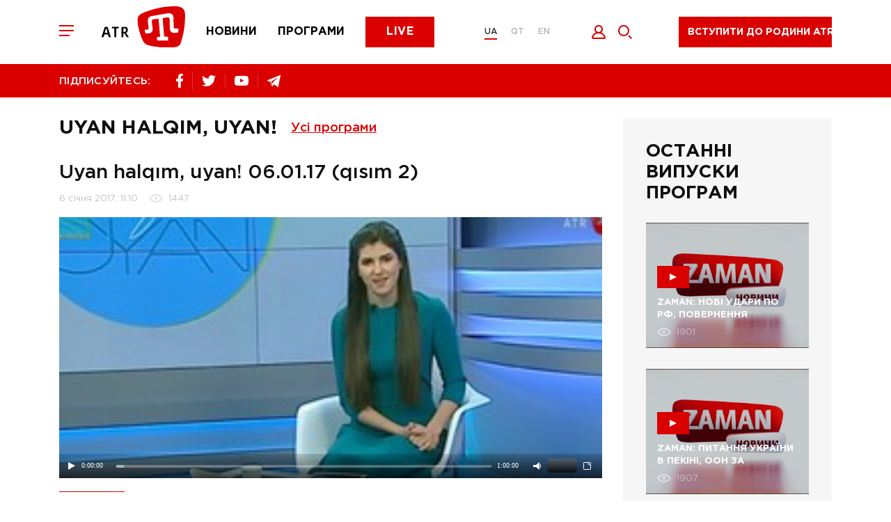

--- FILE ---
content_type: text/html; charset=utf-8
request_url: https://atr.ua/video/3081/uyan-halqm-uyan-060117-qsm-2
body_size: 10914
content:
<!doctype html><html lang=uk><head><meta charset=UTF-8><title>Uyan halqım, uyan! 06.01.17 (qısım 2) - Телеканал ATR</title><meta name="description" content="Перший кримськотатарський телеканал. Передплатіть оновлення новин. Підтримуйте ATR."><link rel="canonical" href="https://atr.ua/video/3081/uyan-halqm-uyan-060117-qsm-2"><meta property="og:url" content="https://atr.ua/video/3081/uyan-halqm-uyan-060117-qsm-2"><meta property="og:title" content="Uyan halqım, uyan! 06.01.17 (qısım 2) - Телеканал ATR"><meta property="og:site_name" content="ATR.UA"><meta property="og:description" content="Перший кримськотатарський телеканал. Передплатіть оновлення новин. Підтримуйте ATR."><meta property="og:image" content="https://atr.ua/uploads/thumb/5/video_view/25402-Screenshot_3.jpg"><meta name="twitter:url" content="https://atr.ua/video/3081/uyan-halqm-uyan-060117-qsm-2"><meta name="twitter:image" content="https://atr.ua/uploads/thumb/5/video_view/25402-Screenshot_3.jpg"><meta name="twitter:title" content="Uyan halqım, uyan! 06.01.17 (qısım 2) - Телеканал ATR"><meta name="twitter:description" content="Перший кримськотатарський телеканал. Передплатіть оновлення новин. Підтримуйте ATR."><meta name=viewport content="width=device-width,initial-scale=1,maximum-scale=1"><meta name=theme-color content="#db0000"><meta name=SKYPE_TOOLBAR content="SKYPE_TOOLBAR_PARSER_COMPATIBLE"><meta name=apple-mobile-web-app-status-bar-style content="#db0000"><meta name=msapplication-navbutton-color content="#db0000"><meta http-equiv=imagetoolbar content="no"><link rel="shortcut icon" href=/public/favicon.png type=image/x-icon><link href="/public/main.min.css?v=MO4gq7eZ" rel=stylesheet><script async src="https://www.googletagmanager.com/gtag/js?id=UA-125606555-1"></script><script>window.dataLayer=window.dataLayer||[];function gtag(){dataLayer.push(arguments)}gtag("js",new Date),gtag("config","UA-125606555-1")</script><script src=/public/js/jquery-3.5.1.min.js></script><script src=https://api.fondy.eu/static_common/v1/checkout/ipsp.js></script></head><body><div class=header-blocks><div class=header-mobile><div class=container><div class=row><div class="col-12 header-mobile__wrapper"><div class=header__toggle><span></span>
<span></span>
<span></span></div><a href="/news" class=header__menu-item><img src=/public/common/logo_news.svg alt=news>
</a><a href="/shows" class=header__menu-item><img src=/public/common/logo_shows.svg alt=shows>
</a><a href="/live" class=header__menu-item><img src=/public/common/logo_live.svg alt=live></a></div></div></div></div><header class=header><div class=container><div class=row><div class="col-12 header__wrapper"><div class=header__toggle><span></span>
<span></span>
<span></span></div><a href='/' class=header__logo><img src=/public/common/logo_atr.svg class="img-fluid header__image" alt></a><nav class=header__menu><a href="/news" class=header__menu-item>Новини</a>
<a href="/shows" class=header__menu-item>Програми</a>
<a href="/live" class=button__default>Live</a></nav><div class=header__language><a href=/ class='active'>UA</a>
<a href=/qt class=''>QT</a>
<a href=/en class=''>EN</a></div><div class=header__icon><button data-toggle=modal data-target=.modal_login title="Увійти" style=cursor:pointer>
<img src=/public/common/logo_login.svg alt=login style=width:21px;height:20px>
</button><a href=javascript: class=header__icon-search>
<img src=/public/common/search.svg alt=search style=width:20px;height:20px></a></div><div class=header__live><a href=javascript: data-toggle=modal data-target=.modal_new_subscription class=live-ico>Вступити до родини ATR</a><style>.header-scroll .header__live{width:220px!important}.header__live{width:260px!important}.live-ico{height:44px;margin:24px 40px 16px;white-space:nowrap}.header-scroll .live-ico{margin:0;font-size:14px!important}</style></div></div></div></div></header><section class=header-line><div class=container><div class=row><div class="col-12 header-line__wrapper"><div class="share header-line__box"><span>ПІДПИСУЙТЕСЬ:</span><div class=share__box><a href="https://www.facebook.com/atrchannel/" target=_blank><img src=/public/common/logo_facebook.svg alt=facebook>
</a><a href="https://twitter.com/ATR_Channel" target=_blank><img src=/public/common/logo_twitter.svg alt=twitter>
</a>
<a href="https://www.youtube.com/channel/UC_FR3B7aW2Ke2acWi54PWTA" target=_blank><img src=/public/common/logo_youtube.svg alt=youtube>
</a><a href="https://t.me/ATR_Crimea" target=_blank><img src=/public/common/logo_telegram.svg alt=telegram></a></div></div><div class=header-line__box><div class=time style=visibility:hidden>&nbsp;</div></div></div></div></div></section></div><div class=page-menu><div class=page-menu__wrapper><div class=page-menu__top><div class=page-menu__close><svg xmlns="http://www.w3.org/2000/svg" viewBox="0 0 20 20" width="20" height="20"><path fill-rule="evenodd" fill="rgb(255, 255, 255)" d="M11.446 10.001l8.563 8.566-1.448 1.448L9.998 11.45 1.435 20.015-.013 18.567 8.55 10.001-.013 1.436 1.435-.013 9.998 8.553 18.561-.013l1.448 1.449-8.563 8.565z"/></svg></div><div class=header__language><a href=/ class='active'>UA</a>
<a href=/qt class=''>QT</a>
<a href=/en class=''>EN</a></div></div><div class=page-menu__content><div class=footer__nav-item><a href="/live">ATR Live</a></div><div class=footer__nav-item><a href="/news">Новини</a></div><div class=footer__nav-item><a href="/schedule">Телепрограма</a></div><div class=footer__nav-item><a href="/shows">Програми</a></div><div class=footer__nav-item><a href="/faces">Обличчя телеканалу</a></div><div class=footer__nav-item><a href=http://shop.atr.ua/>Магазин товарів</a></div></div><div class=page-menu__footer><div class="share header-line__box"><span>ПІДПИСУЙТЕСЬ:</span><div class=share__box><a href="https://www.facebook.com/atrchannel/" target=_blank><img src=/public/common/logo_facebook.svg alt=facebook>
</a><a href="https://twitter.com/ATR_Channel" target=_blank><img src=/public/common/logo_twitter.svg alt=twitter>
</a>
<a href="https://www.youtube.com/channel/UC_FR3B7aW2Ke2acWi54PWTA" target=_blank><img src=/public/common/logo_youtube.svg alt=youtube>
</a><a href="https://t.me/ATR_Crimea" target=_blank><img src=/public/common/logo_telegram.svg alt=telegram></a></div></div></div></div></div><div class=page-search><div class=page-search__close><img src=/public/common/search_close.svg alt="закрити" style=width:20px;height:20px></div><form id=w0 class=page-search__form action="/search"><div class=error-summary style=display:none><p>Виправте наступні помилки:</p><ul></ul></div><input id=searchform-query class=page-search__input name=query minlength=4 placeholder="Пошук..." aria-required=true>
<button class=page-search__submit><svg xmlns="http://www.w3.org/2000/svg" viewBox="0 0 20 20" width="20" height="20"><path fill-rule="evenodd" fill="rgb(219, 0, 0)" d="M8.006.011C3.589.011.009 3.592.009 8.009c0 4.418 3.58 7.999 7.997 7.999 4.416.0 7.996-3.581 7.996-7.999.0-4.417-3.58-7.998-7.996-7.998zm0 13.997c-3.307.0-5.998-2.691-5.998-5.999.0-3.308 2.691-5.999 5.998-5.999 3.306.0 5.997 2.691 5.997 5.999s-2.691 5.999-5.997 5.999zM20 18.593l-1.413 1.414-4.241-4.242 1.413-1.414L20 18.593z"/></svg></button></form></div><main class=content>
<section class=page-release><div class=container><div class=row><div class=col-12><div class="page-wrapper page-wrapper__reverse"><div class="page-content page-release__wrapper"><h2 class="page-title page-title__flex">
                Uyan halqım, uyan!
                <div class=all-program><div class=all-program__title>Усі програми</div><div class=all-program__box><div class=container><div class=row><div class=col-12><div class=all-program__wrapper><div class=all-program__item><a href="/shows/1/zaman">ZAMAN</a></div><div class=all-program__item><a href="/shows/29/bugun">BUGÜN</a></div><div class=all-program__item><a href="/shows/35/prime">PRIME</a></div><div class=all-program__item><a href="/shows/14/altn-devir">Altın devir</a></div><div class=all-program__item><a href="/shows/39/muftinin-saati">Müftınıñ saatı</a></div><div class=all-program__item><a href="/shows/47/bizim-aile">Bızım Aile</a></div><div class=all-program__item><a href="/shows/46/persona-s-gulnaroj-pogotovoj">PERSONA с Гульнарой Поготовой</a></div><div class=all-program__item><a href="/shows/49/gonul-gonulden">GÖÑÜL GÖÑÜLDEN</a></div><div class=all-program__item><a href="/shows/50/taqdir-yollari">TAQDİR YOLLARI</a></div><div class=all-program__item><a href="/shows/51/bonweekend">BONWEEKEND</a></div><div class=all-program__item><a href="/shows/52/urmetli-insan">ÜRMETLİ İNSAN</a></div><div class=all-program__item><a href="/shows/53/tilde-birlik">TİLDE BİRLİK</a></div><div class=all-program__item><a href="/shows/56/fakemetr">FAKEметр</a></div><div class=all-program__item><a href="/shows/48/biznes-vlada">БІЗНЕС &amp; ВЛАДА</a></div><div class=all-program__item><a href="/shows/45/ecdatlar-sesi">ECDATLAR SESİ</a></div><div class=all-program__item><a href="/shows/37/saba">SABA</a></div><div class=all-program__item><a href="/shows/34/aqsam">AQSAM</a></div><div class=all-program__item><a href="/shows/40/kopur-most">КOPUR | МОСТ</a></div><div class=all-program__item><a href="/shows/25/canli-studio">Canli studio</a></div><div class=all-program__item><a href="/shows/44/5-oclock">5 O’CLOCK</a></div><div class=all-program__item><a href="/shows/24/majbutne-krimu">Майбутнє Криму</a></div><div class=all-program__item><a href="/shows/23/ramazan-bereket">Ramazan bereketı</a></div><div class=all-program__item><a href="/shows/28/marafony-atr">Марафоны ATR</a></div><div class=all-program__item><a href="/shows/43/sanat">SANAT</a></div><div class=all-program__item><a href="/shows/42/press-konferencia">Пресс-конференция</a></div><div class=all-program__item><a href="/shows/2/krymskij-vopros">Крымский вопрос</a></div><div class=all-program__item><a href="/shows/3/namkrysnus">#Намкрышньюс</a></div><div class=all-program__item><a href="/shows/4/acci-biber">Acci biber</a></div><div class=all-program__item><a href="/shows/6/gonul-eseri">Gönül eseri</a></div><div class=all-program__item><a href="/shows/7/yrla-sazm">Yırla, sazım</a></div><div class=all-program__item><a href="/shows/8/dastarhan">Dastarhan</a></div><div class=all-program__item><a href="/shows/9/blokada-kryma">Блокада Крыма</a></div><div class=all-program__item><a href="/shows/10/ana-tilim">Ana tilim</a></div><div class=all-program__item><a href="/shows/11/elif-dedim-be-dedim">Elif dedim be dedim</a></div><div class=all-program__item><a href="/shows/12/koncerty">Концерты</a></div><div class=all-program__item><a href="/shows/13/progulki-po-krymu-s-oleksoj-gajvoronskim">Прогулки по Крыму с Олексой Гайворонским</a></div><div class=all-program__item><a href="/shows/15/krymskij-reporter">Крымский репортер</a></div><div class=all-program__item><a href="/shows/16/saba-erte-atr-de">Saba erte ATR-de</a></div><div class=all-program__item><a href="/shows/17/dokumentalnye-filmy">Документальные фильмы </a></div><div class=all-program__item><a href="/shows/18/istoria-krymskih-tatar">История крымских татар</a></div><div class=all-program__item><a href="/shows/19/marafon-ana-tili-vatan-tili">Марафон «Ana tili ‒ Vatan tili»</a></div><div class=all-program__item><a href="/shows/20/den-krymskotatarskogo-soprotivlenia-okkupacii">День крымскотатарского сопротивления оккупации</a></div><div class=all-program__item><a href="/shows/21/sherfe-fashion">Sherfe Fashion</a></div><div class=all-program__item><a href="/shows/22/uyan-halqm-uyan">Uyan halqım, uyan!</a></div><div class=all-program__item><a href="/shows/26/feraset">Feraset</a></div><div class=all-program__item><a href="/shows/27/istiqamet">Istiqamet</a></div><div class=all-program__item><a href="/shows/31/ayret">Ayret</a></div><div class=all-program__item><a href="/shows/32/krymskij-look">Крымский look</a></div><div class=all-program__item><a href="/shows/33/ramazan">Ramazan</a></div><div class=all-program__item><a href="/shows/38/geroi-kavkazu">Герої Кавказу</a></div><div class=all-program__item><a href="/shows/41/meydan-zustric">MEYDAN. ЗУСТРІЧ</a></div></div></div></div></div></div></div>
            </h2><div class=page-release__header><h2 class="page-title page-release__title">
                    Uyan halqım, uyan! 06.01.17 (qısım 2)
                </h2><div class=news-info><span class=news-info__date>
                        6 січня 2017, 11:10
                    </span><span class=news-info__views>
                        1447
                    </span></div></div><div class=page-release__video>
                

                    <div id="video-3081" class=player-wrap></div><script src=/public/uppod/uppod.js></script><script src=/public/uppod/uppod_api.js></script><script>
                        var uppodConfig = {};
                        uppodConfig["video-3081"] = {
                            htmlStyle: "#[base64]",
                            flashStyle: "41AEEZyk4=j1l1fMr6pW0DRWs0qzC5Ttzj1nzB0kRbk1bbBadktj1fRd3wnYWQkTG30cLWNkHbk1f0jYSo0jaf1kTOkZ2MJzSC5k=j1l61CQhRdwYDGmwiLWawJV31XeGJYJtj1t9RIwDzC5Hk82Qktj91vL2NXzEC5RzSakZtj1vz31QX=[base64]j1l1CQehRdwDRW80qzC5RzESe1zkOkS8Wwj631zgVj1ihWysXzBGDYR31X1SakAtj1L9sM4XF2GTLWiwJV31X1ASaktj1tkGmwDzfUrK",
                            swf: "/public/uppod/uppod.swf"
                        };

                        jQuery(function ($) {
                            uppodPlayer({
                                "uid":"video-3081",
                                "file":"https://atr.ua/uploads/5/25403-06_00_UTRO_06-01-17_060441.mov 3_240p.mp4 or https://atr.ua/uploads/5/25404-06_00_UTRO_06-01-17_060441.mov 3_720p.mp4",
                                "poster":"https://atr.ua/uploads/thumb/5/video_view/25402-Screenshot_3.jpg"
                            });
                        });
                    </script>

                
            </div>

            

            <div class=share-social><div class=share-social__title>Поділитися</div>
                

<div class=share-social__wrapper>
<a href="https://www.facebook.com/sharer.php?u=https://atr.ua/video/3081/uyan-halqm-uyan-060117-qsm-2" title=Facebook target=_blank><div name=counter_fb class=social-share-i-link-counter></div><img src=/public/common/fb-share.jpg class="d-none d-sm-block" alt>
<img src=/public/common/fb-share-xs.jpg class="d-block d-sm-none" alt>
</a><a href="https://twitter.com/share?via=ATR__Official&url=https://atr.ua/video/3081/uyan-halqm-uyan-060117-qsm-2&text=Uyan halqım, uyan! 06.01.17 (qısım 2) - Телеканал ATR" title=Twitter target=_blank><div name=counter_tw class=social-share-i-link-counter></div><img src=/public/common/tweet-share.jpg class="d-none d-sm-block" alt>
<img src=/public/common/tweet-share-xs.jpg class="d-block d-sm-none" alt>
</a></div>
            </div></div>

        <div class=left-bar><div class=bar-program><h2>Останні випуски програм</h2><a href="/video/24429/zaman-novi-udari-po-rf-povernenna-ukrainskih-ditej-ta-nova-strategia-s" class="main-news__item bar-program__item"><div class=picture style="background-image: url('https://atr.ua/uploads_images/cache/Video/Video24429/2d2abe3828-1_843x520.png'); background-size:cover;"><div class=main-news__ico><span></span></div><h3><span class=border-link>ZAMAN: НОВІ УДАРИ ПО РФ, ПОВЕРНЕННЯ УКРАЇНСЬКИХ ДІТЕЙ ТА НОВА СТРАТЕГІЯ США</span></h3><div class=main-news__info><span class="views views-left">1901</span></div></div></a><a href="/video/24428/zaman-pitanna-ukraini-v-pekini-oon-za-ukrainskih-ditej-ta-znovu-repres" class="main-news__item bar-program__item"><div class=picture style="background-image: url('https://atr.ua/uploads_images/cache/Video/Video24428/53d4f689d5-1_843x520.png'); background-size:cover;"><div class=main-news__ico><span></span></div><h3><span class=border-link>ZAMAN: ПИТАННЯ УКРАЇНИ В ПЕКІНІ, ООН ЗА УКРАЇНСЬКИХ ДІТЕЙ ТА ЗНОВУ РЕПРЕСІЇ В КРИМУ</span></h3><div class=main-news__info><span class="views views-left">1907</span></div></div></a><a href="/video/24427/zaman-zustric-putina-ta-predstavnikiv-ssa-udari-po-naftoprovodu-druzba" class="main-news__item bar-program__item"><div class=picture style="background-image: url('https://atr.ua/uploads_images/cache/Video/Video24427/3f2a28b337-1_843x520.png'); background-size:cover;"><div class=main-news__ico><span></span></div><h3><span class=border-link>ZAMAN: ЗУСТРІЧ ПУТІНА ТА ПРЕДСТАВНИКІВ США, УДАРИ ПО НАФТОПРОВОДУ “ДРУЖБА”</span></h3><div class=main-news__info><span class="views views-left">1927</span></div></div></a><a href="/video/24426/zaman-pidsumki-vizitu-prezidenta-do-francii-ta-kongres-korinnih-narodi" class="main-news__item bar-program__item"><div class=picture style="background-image: url('https://atr.ua/uploads_images/cache/Video/Video24426/b9662891ca-1_843x520.png'); background-size:cover;"><div class=main-news__ico><span></span></div><h3><span class=border-link>ZAMAN: ПІДСУМКИ ВІЗИТУ ПРЕЗИДЕНТА ДО ФРАНЦІЇ ТА КОНГРЕС КОРІННИХ НАРОДІВ УКРАЇНИ</span></h3><div class=main-news__info><span class="views views-left">2018</span></div></div></a></div></div>

    </div></div></div></div></section>
<section class=home-news><div class=container><div class=row><div class=col-12><div class=r22990></div></div></div></div></section><script>(function(){var e,t=function(){var e=document.getElementsByClassName("r22990"),t=e.length;return t?e[t-1]:null}(),s=function(){var e,t,n="",s="abcdefghiklmnopqrstuvwxyz",o=Math.floor(Math.random()*2+4);for(e=0;e<o;e++)t=Math.floor(Math.random()*s.length),n+=s.substring(t,t+1);return n}(),n=document.createElement("div");n.id=s,n.innerHTML="завантаження...",t.appendChild(n),e=document.createElement("script"),e.className="s22990",e.src="https://goods.redtram.com/j/22990/",e.charset="utf-8",e.dataset.idn=s,t.parentNode.insertBefore(e,t)})()</script>
    </main><footer class=footer><div class=container><div class=row><div class="col-12 footer__top"><div class=footer__logo><img src=/public/common/logo-white.svg class="img-fluid footer__image" alt><p>&copy; ATR. Всі права захищені. У разі цитування посилання на джерело обов'язкове</p></div><nav class="header__menu header__menu-footer"><a href="/news">Новини</a>
<a href="/shows">Програми</a>
<a href="/live">Live</a></nav><div class="share__box share__box-footer"><a href="https://www.facebook.com/atrchannel/" target=_blank><img src=/public/common/logo_facebook.svg alt=facebook>
</a><a href="https://twitter.com/ATR_Channel" target=_blank><img src=/public/common/logo_twitter.svg alt=twitter>
</a>
<a href="https://www.youtube.com/channel/UC_FR3B7aW2Ke2acWi54PWTA" target=_blank><img src=/public/common/logo_youtube.svg alt=youtube>
</a><a href="https://t.me/ATR_Crimea" target=_blank><img src=/public/common/logo_telegram.svg alt=telegram></a></div></div><div class="col-12 footer__bot"><div class=footer__nav><div class=footer__nav-item><a href="/news">Новини</a></div><div class=footer__nav-item><a href="/shows">Програми</a></div><div class=footer__nav-item><a href="/live">ATR Live</a></div><div class=footer__nav-item><a href="/schedule">Телепрограма</a></div><div class=footer__nav-item><a href="/faces">Обличчя телеканалу</a></div><div class=footer__nav-item><a href="/page/8/oferta">Оферта</a></div><div class=footer__nav-item><a href="/page/7/privacy-policy">Політика конфід.</a></div><div class=footer__nav-item><a href="/page/9/about-us">Про нас</a></div><div class=footer__nav-item><a href="/cdn-cgi/l/email-protection#fd94939b92bd9c898fd3889c"><span class="__cf_email__" data-cfemail="20494e464f604154520e5541">[email&#160;protected]</span></a></div></div><div class=footer__bl><div class=footer__link><a target=_blank href=https://www.mzv.cz/jnp/en/index.mobi class=footer__link-partner title="Проєкт реалізується за фінансової підтримки Міністерства закордонних справ Чеської Республіки в рамках Transition Promotion Program. Погляди, викладені у цьому матеріалі, належать авторам і не відображають офіційну позицію МЗС Чеської Республіки."><img src=/public/common/transition_lg_mfa.png style=height:48px class=img-fluid alt>
</a>
<a target=_blank href=http://lale.ws class=footer__link-partner><img src=/public/common/lale.png class=img-fluid alt>
</a><a target=_blank href=http://meydan.fm/ class=footer__link-partner><img src=/public/common/meydan.png class=img-fluid alt></a></div></div><div class=footer__save><p>Підтримай улюблений телеканал!</p></div></div><div class="col-12 footer__copy">This project was supported by the Media Development Fund of the U.S. Embassy in Ukraine</div></div></div></footer><div class="modal modal_new_subscription fade" tabindex=-1 role=dialog><div class="modal-dialog subscription-modal" role=document><div class="modal-content subscription-content" style=padding-bottom:20px;margin-bottom:30px><button class=modal_close type=button data-dismiss=modal aria-hidden=true><svg xmlns="http://www.w3.org/2000/svg" viewBox="0 0 20 20" width="20" height="20"><path fill-rule="evenodd" fill="rgb(255, 255, 255)" d="M11.446 10.001l8.563 8.565-1.447 1.449L9.998 11.45 1.435 20.015-.013 18.566 8.55 10.001-.013 1.436 1.435-.013 9.998 8.553 18.562-.013l1.447 1.449-8.563 8.565z"/></svg></button><p>Ми пишаємося тим, що є частиною кримськотатарського народу. Народу, який не зломився під «російським чоботом» і залишився вірним Україні.<br>Ми ведемо інформаційну війну з агресором (путінською Росією), не забуваючи про нашу кримськотатарську культуру та традиції. Відновлюючи, відроджуючи, популяризуючи нашу рідну мову.</p><p>Знімаємо історичні, музичні, навчальні програми.</p><p>Ми - родина ATR.<br>Тисячі людей допомагають нам продовжувати боротьбу.<br>Станьте і ви частиною боротьби з агресором.<br>Доєднайтесь до родини ATR.</p><style>#choice .button{padding:10px 0;border-radius:4px;border-width:1px;font-size:12px}.modal-content .choice{width:95px!important;padding:10px 0;border-radius:4px;border-width:1px;font-size:12px}</style><h3>Я хочу підтримати вас</h3><div class=subscription-choice id=choice style=flex-wrap:wrap;margin:0><a href=https://www.patreon.com/ATR_UA style=margin-bottom:20px target=_blank><button class="button active" style=width:250px>Доєднатися до родини ATR на Patreon</button></a></div></div></div></div><div class="modal modal_login fade" tabindex=-1 role=dialog><div class=modal-dialog role=document><div class=modal-content><button class=modal_close type=button data-dismiss=modal aria-hidden=true><svg xmlns="http://www.w3.org/2000/svg" viewBox="0 0 20 20" width="20" height="20"><path fill-rule="evenodd" fill="rgb(255, 255, 255)" d="M11.446 10.001l8.563 8.565-1.447 1.449L9.998 11.45 1.435 20.015-.013 18.566 8.55 10.001-.013 1.436 1.435-.013 9.998 8.553 18.562-.013l1.447 1.449-8.563 8.565z"/></svg></button><h2 class=js_title>Вхід</h2><form id=w1 class=login-form action="/login" method=post><div class="input-group input-group__indent"><input id=loginform-email name=email aria-required=true aria-invalid=true>
<label for=loginform-email>Ел. пошта</label></div><div class=input-group><input type=password id=loginform-password name=password aria-required=true>
<label for=loginform-password>Пароль</label></div><button class="button button__default button__modal">
<span>Увійти</span></button><div class="modal-footer modal-footer-soc"><span>або за допомогою облікового запису в соц. мережах</span><div id=w2 class=modal-soc><a href="/oauth/facebook" title=Facebook><img class=img-fluid src=/public/common/002-facebook.svg width=50px alt>
</a>&nbsp;&nbsp;&nbsp;

<a href="/oauth/google" title=Google><img class=img-fluid src=/public/common/001-google.svg width=50px alt></a></div></div></form><div class=inside-block><button data-toggle=modal data-target=.modal_restore class=inside-block__link>Забули пароль?</button>
<button data-toggle=modal data-target=.modal_registration class=inside-block__link>Реєстрація</button></div></div></div></div><div class="modal modal_registration fade" tabindex=-1 role=dialog><div class=modal-dialog role=document><div class=modal-content><button class=modal_close type=button data-dismiss=modal aria-hidden=true><svg xmlns="http://www.w3.org/2000/svg" viewBox="0 0 20 20" width="20" height="20"><path fill-rule="evenodd" fill="rgb(255, 255, 255)" d="M11.446 10.001l8.563 8.565-1.447 1.449L9.998 11.45 1.435 20.015-.013 18.566 8.55 10.001-.013 1.436 1.435-.013 9.998 8.553 18.562-.013l1.447 1.449-8.563 8.565z"/></svg></button><h2 class=js_title>Зареєструватись</h2><form id=w3 class=register-form action="/register" method=post><input type=hidden name=_csrf-frontend value="hPRHmgb2H5rsRe9_DH8wi6gy4Yvs0Qj6jwgjfTyQ7GbBozD2N6MpzNg3iUt1Nl647FiI8rjlbK3WeEwvVfePHA=="><div class=error-summary style=display:none><p>Виправте такі помилки:</p><ul></ul></div><div class="input-group input-group__indent"><input id=modal-username name=username aria-required=true>
<label for=modal-username>Ім'я</label></div><div class="input-group input-group__indent"><input id=modal-user-last_name name=last_name>
<label for=modal-user-last_name>Прізвище</label></div><div class="input-group input-group__indent"><input id=email-user-reg name=email aria-required=true>
<label for=email-user-reg>Email</label></div><div class="input-group input-group__indent"><input type=password id=modal-user-password_hash name=password aria-required=true>
<label for=modal-user-password_hash>Пароль</label></div><button class="button button__default button__modal">Зареєструватись</button></form><div class="modal-footer modal-footer-soc"><span>або за допомогою облікового запису в соц. мережах</span><div id=w4 class=modal-soc><a href="/oauth/facebook" title=Facebook><img class=img-fluid src=/public/common/002-facebook.svg width=50px alt>
</a>&nbsp;&nbsp;&nbsp;
<a href="/oauth/google" title=Google><img class=img-fluid src=/public/common/001-google.svg width=50px alt></a></div></div><div class=inside-block><button data-toggle=modal data-target=.modal_login class=inside-block__link class=inside-block__link>Вхід</button></div></div></div></div><div class="modal modal_restore fade" tabindex=-1 role=dialog><div class=modal-dialog role=document><div class=modal-content><button class=modal_close type=button data-dismiss=modal aria-hidden=true><svg xmlns="http://www.w3.org/2000/svg" viewBox="0 0 20 20" width="20" height="20"><path fill-rule="evenodd" fill="rgb(255, 255, 255)" d="M11.446 10.001l8.563 8.565-1.447 1.449L9.998 11.45 1.435 20.015-.013 18.566 8.55 10.001-.013 1.436 1.435-.013 9.998 8.553 18.562-.013l1.447 1.449-8.563 8.565z"/></svg></button><h2 class=js_title>ВІДНОВИТИ ПАРОЛЬ</h2><div class=modal-desc>На вашу електронну пошту буде надіслано листа з інструкцією з відновлення пароля</div><form id=w5 class=forgot-form action="/forgot" method=post><input type=hidden name=_csrf-frontend value="hPRHmgb2H5rsRe9_DH8wi6gy4Yvs0Qj6jwgjfTyQ7GbBozD2N6MpzNg3iUt1Nl647FiI8rjlbK3WeEwvVfePHA=="><div class=error-summary style=display:none><p>Виправте такі помилки:</p><ul></ul></div><div class=input-group><input id=modal-user-email name=email aria-required=true>
<label for=modal-user-email>Електронна пошта</label></div><button class="button button__default button__modal">ВІДНОВЛЕННЯ ПАРОЛЮ</button></form></div></div></div><div class="modal modal_restore-mail fade" tabindex=-1 role=dialog><div class=modal-dialog role=document><div class=modal-content><button class=modal_close type=button data-dismiss=modal aria-hidden=true><svg xmlns="http://www.w3.org/2000/svg" viewBox="0 0 20 20" width="20" height="20"><path fill-rule="evenodd" fill="rgb(255, 255, 255)" d="M11.446 10.001l8.563 8.565-1.447 1.449L9.998 11.45 1.435 20.015-.013 18.566 8.55 10.001-.013 1.436 1.435-.013 9.998 8.553 18.562-.013l1.447 1.449-8.563 8.565z"/></svg></button><svg xmlns="http://www.w3.org/2000/svg" viewBox="0 0 150 97" width="150" height="97"><path fill-rule="evenodd" fill="rgb(222, 23, 23)" d="M145.622 59.703H145.621L62.143 90.804C61.384 91.087 60.597 91.227 59.811 91.227 58.856 91.227 57.904 91.019 57.01 90.606 55.381 89.851 54.142 88.503 53.52 86.81L36.4 40.208C35.778 38.515 35.848 36.679 36.597 35.039 37.346 33.399 38.685 32.151 40.366 31.524L123.844.423C125.525-.204 127.348-.133 128.977.621S131.845 2.723 132.467 4.417l17.12 46.602C150.871 54.514 149.092 58.409 145.622 59.703zM137.23 55.622 102.843 44.759 97.53 52.414C96.892 53.33 95.859 53.857 94.778 53.857 94.503 53.857 94.221 53.82 93.943 53.749L84.965 51.423 65.876 82.207 137.23 55.622zM58.604 81.172 78.146 49.657 43.755 40.749 58.604 81.172zM49.61 35.286 93.362 46.618 119.255 9.339 49.61 35.286zM127.232 9.644 106.88 38.951l35.207 11.122L127.232 9.644zM39.09 87.736C39.733 89.486 38.845 91.431 37.107 92.078L24.461 96.789C24.077 96.932 23.684 97 23.297 97 21.933 97 20.651 96.156 20.15 94.792 19.507 93.042 20.394 91.098 22.133 90.45l12.645-4.711C36.516 85.092 38.447 85.985 39.09 87.736zM19.991 60.704l-7.806 2.908C11.801 63.755 11.408 63.823 11.021 63.823 9.657 63.823 8.375 62.98 7.874 61.616 7.231 59.865 8.118 57.922 9.857 57.273l7.806-2.908C19.4 53.718 21.331 54.611 21.974 56.362 22.617 58.113 21.73 60.057 19.991 60.704zM12.297 81.962C12.941 83.713 12.053 85.656 10.314 86.304l-5.8 2.161C4.13 88.608 3.737 88.676 3.35 88.676 1.986 88.676.704 87.832.203 86.468c-.643-1.75.244-3.694 1.982-4.342l5.801-2.161C9.723 79.318 11.654 80.212 12.297 81.962z"/></svg><h2 class=js_title>ВІДНОВИТИ ПАРОЛЬ</h2><div class=modal-desc>Вам на пошту надіслано листа з інструкцією для відновлення пароля.</div></div></div></div><div class="modal modal_request_subscription fade" tabindex=-1 role=dialog><div class=modal-dialog role=document><div class=modal-content><button class=modal_close type=button data-dismiss=modal aria-hidden=true><svg xmlns="http://www.w3.org/2000/svg" viewBox="0 0 20 20" width="20" height="20"><path fill-rule="evenodd" fill="rgb(255, 255, 255)" d="M11.446 10.001l8.563 8.565-1.447 1.449L9.998 11.45 1.435 20.015-.013 18.566 8.55 10.001-.013 1.436 1.435-.013 9.998 8.553 18.562-.013l1.447 1.449-8.563 8.565z"/></svg></button><h2 class=js_title>Попросити підписку</h2><div class=error-summary style=display:none><p>Виправте такі помилки:</p><ul></ul></div><div class=modal-desc>Якщо ви хочете передплатити подарунок Вся інформація, яку ви заповните буде відправлена</div></div></div></div><div class="modal modal_present_subscription fade" tabindex=-1 role=dialog><div class=modal-dialog role=document><div class=modal-content><button class=modal_close type=button data-dismiss=modal aria-hidden=true>
<svg xmlns="http://www.w3.org/2000/svg" viewBox="0 0 20 20" width="20" height="20"><path fill-rule="evenodd" fill="rgb(255, 255, 255)" d="M11.446 10.001l8.563 8.565-1.447 1.449L9.998 11.45 1.435 20.015-.013 18.566 8.55 10.001-.013 1.436 1.435-.013 9.998 8.553 18.562-.013l1.447 1.449-8.563 8.565z"/></svg>
</button>
<img src=/public/common/logo.svg class="img-fluid modal-logo" alt><h2 class=js_title>Подарувати підписку</h2><form id=w7 class=helpsub-subscriptions-form action="/helpsub" method=post><input type=hidden name=_csrf-frontend value="hPRHmgb2H5rsRe9_DH8wi6gy4Yvs0Qj6jwgjfTyQ7GbBozD2N6MpzNg3iUt1Nl647FiI8rjlbK3WeEwvVfePHA=="><div class=error-summary style=display:none><p>Виправте такі помилки:</p><ul></ul></div><input type=hidden name=people>
<input type=hidden name=type value=2><div class="input-group input-group__modal"><label class=label-title>Назвіть себе</label><div class=radio-group__wrapper><div class="radio-group radio-group-invert"><input type=radio id=modal-1 name=class_kol checked>
<label for=modal-1>Анонімно</label></div><div class="radio-group radio-group-invert"><input type=radio id=modal-2 name=class_kol>
<label for=modal-2>Залишіть своє ім'я</label></div></div></div><div class="input-group input-group-name subhelp-maecenas_name-hidden" style=display:none><input id=subhelp-maecenas_name name=SubHelp[maecenas_name]>
<label for=subhelp-maecenas_name>Ім'я</label></div><div class="input-group input-group__modal"><label class=label-title>Яку підписку хочете подарувати</label><div class="radio-group__wrapper radio-group__wrapper-columd"><div class="radio-group radio-group-invert"><input type=radio id=radio3_3 name=plan value=2 data-price=150.00 checked>
<label for=radio3_3>Підписка на місяць — 150.00 грн</label></div><div class="radio-group radio-group-invert"><input type=radio id=radio3_4 name=plan value=4 data-price=1200.00>
<label for=radio3_4>Підписка на рік — 1200.00 грн</label></div></div></div><div class=modal-footer><button class="button button__default button__modal">Подарувати підписку</button></div></form></div></div></div><div class="modal modal_error fade" tabindex=-1 role=dialog><div class=modal-dialog role=document><div class=modal-content><button class=modal_close type=button data-dismiss=modal aria-hidden=true><svg xmlns="http://www.w3.org/2000/svg" viewBox="0 0 20 20" width="20" height="20"><path fill-rule="evenodd" fill="rgb(255, 255, 255)" d="M11.446 10.001l8.563 8.565-1.447 1.449L9.998 11.45 1.435 20.015-.013 18.566 8.55 10.001-.013 1.436 1.435-.013 9.998 8.553 18.562-.013l1.447 1.449-8.563 8.565z"/></svg></button><h2 class=js_title>Ви вже залишали заявку</h2></div></div></div><script data-cfasync="false" src="/cdn-cgi/scripts/5c5dd728/cloudflare-static/email-decode.min.js"></script><script>var $userID="0",$userEmail="";</script><script src=https://platform.twitter.com/widgets.js async></script><script src="/public/js/yii.js?v=MO4gq7eZ"></script><script> var lang = "" </script><script src="/public/js/main.min.js?v=MO4gq7eZ"></script><script src="/public/js/button.js?v=MO4gq7eZ"></script><script src="/public/js/yii.activeForm.js?v=MO4gq7eZ"></script><script src="/public/js/yii.validation.js?v=MO4gq7eZ"></script><script>$("input[name=class_kol]").change(function(){$("#modal-1").prop("checked")?($(".subhelp-maecenas_name-hidden").hide(),$(".subhelp-maecenas_name-hidden").find("input").val("")):$(".subhelp-maecenas_name-hidden").show()})</script><script>jQuery(function(){jQuery("#w0").yiiActiveForm([{id:"searchform-query",name:"query",container:".field-searchform-query",input:"#searchform-query",enableAjaxValidation:!0}],{validationUrl:"/search/validate"}),jQuery("#w1").yiiActiveForm([{id:"loginform-email",name:"email",container:".field-loginform-email",input:"#loginform-email",validate:function(e,t,n){yii.validation.required(t,n,{message:"Необхідно заповнити «Email»."}),yii.validation.email(t,n,{pattern:/^[a-zA-Z0-9!#$%&'*+/=?^_`{|}~-]+(?:\.[a-zA-Z0-9!#$%&'*+/=?^_`{|}~-]+)*@(?:[a-zA-Z0-9](?:[a-zA-Z0-9-]*[a-zA-Z0-9])?\.)+[a-zA-Z0-9](?:[a-zA-Z0-9-]*[a-zA-Z0-9])?$/,fullPattern:/^[^@]*<[a-zA-Z0-9!#$%&'*+/=?^_`{|}~-]+(?:\.[a-zA-Z0-9!#$%&'*+/=?^_`{|}~-]+)*@(?:[a-zA-Z0-9](?:[a-zA-Z0-9-]*[a-zA-Z0-9])?\.)+[a-zA-Z0-9](?:[a-zA-Z0-9-]*[a-zA-Z0-9])?>$/,allowName:!1,message:"Значення «Email» не є правильною email адресою.",enableIDN:!1,skipOnEmpty:1})}},{id:"loginform-password",name:"password",container:".field-loginform-password",input:"#loginform-password",validate:function(e,t,n){yii.validation.required(t,n,{message:"Необхідно заповнити «Пароль»."})}}],[]),jQuery("#w3").yiiActiveForm([{id:"user-username",name:"username",container:".field-modal-username",input:"#modal-username",error:".help-block.help-block-error",validate:function(e,t,n){yii.validation.required(t,n,{message:"Необхідно заповнити «Ім'я»."}),yii.validation.string(t,n,{message:"Значення «Ім'я» має бути рядком.",max:255,tooLong:"Значення «Ім'я» має містити максимум 255 символів.",skipOnEmpty:1})}},{id:"user-last_name",name:"last_name",container:".field-modal-user-last_name",input:"#modal-user-last_name",error:".help-block.help-block-error",validate:function(e,t,n){yii.validation.string(t,n,{message:"Значення «Last name» має бути рядком.",max:255,tooLong:"Значення «Last name» має містити максимум 255 символів.",skipOnEmpty:1})}},{id:"user-email",name:"email",container:".field-email-user-reg",input:"#email-user-reg",error:".help-block.help-block-error",validate:function(e,t,n){yii.validation.required(t,n,{message:"Необхідно заповнити «Email»."}),yii.validation.string(t,n,{message:"Значення «Email» має бути рядком.",max:255,tooLong:"Значення «Email» має містити максимум 255 символів.",skipOnEmpty:1})}},{id:"user-password_hash",name:"password_hash",container:".field-modal-user-password_hash",input:"#modal-user-password_hash",error:".help-block.help-block-error",validate:function(e,t,n){yii.validation.required(t,n,{message:"Необхідно заповнити «Пароль»."}),yii.validation.string(t,n,{message:"Значення «Пароль» має бути рядком.",max:255,tooLong:"Значення «Пароль» має містити максимум 255 символів.",skipOnEmpty:1}),yii.validation.string(t,n,{message:"Значення «Пароль» має бути рядком.",min:6,tooShort:"Значення «Пароль» має містити щонайменше 6 символів.",skipOnEmpty:1})}}],[]),jQuery("#w5").yiiActiveForm([{id:"user-email",name:"email",container:".field-modal-user-email",input:"#modal-user-email",error:".help-block.help-block-error",validate:function(e,t,n){yii.validation.required(t,n,{message:"Необхідно заповнити «Email»."}),yii.validation.string(t,n,{message:"Значення «Email» має бути рядком.",max:255,tooLong:"Значення «Email» має містити максимум 255 символів.",skipOnEmpty:1})}}],[]),jQuery("#w7").yiiActiveForm([{id:"subhelp-maecenas_name",name:"maecenas_name",container:".field-subhelp-maecenas_name",input:"#subhelp-maecenas_name",error:".help-block.help-block-error",validate:function(e,t,n){yii.validation.string(t,n,{message:"Значення «Maecenas name» має бути рядком.",skipOnEmpty:1})}}],[])})</script><script>window.module&&(module=window.module)</script></body></html>

--- FILE ---
content_type: text/javascript; charset=utf-8
request_url: https://atr.ua/public/uppod/uppod_api.js
body_size: -167
content:
window.player = {};
function isFlashInstalled() {
	var ua = navigator.userAgent.toLowerCase();
	var flashInstalled = false;
	if (typeof(navigator.plugins) != "undefined" && typeof(navigator.plugins["Shockwave Flash"]) == "object") {
		flashInstalled = true;
	} else if (typeof window.ActiveXObject != "undefined") {
		try {
			if (new ActiveXObject("ShockwaveFlash.ShockwaveFlash")) {
				flashInstalled = true;
			}
		} catch (e) {
		}
	}

	return flashInstalled;
}

function uppodPlayer(config) {
	if (!config.m) {
		config.m = "video";
	}
    htm5Player(config);
}

function htm5Player(config) {
	console.log(config);
	if (!config.st) {
		config.st = uppodConfig[config.uid].htmlStyle;
	}
	config.auto = undefined;
	window.player[config.uid] = new Uppod(config);
}

function flashPlayer(config) {
	if (!config.st) {
		config.st = uppodConfig[config.uid].flashStyle;
	}
	var params = {
		bgcolor: "#ffffff",
		wmode: "transparent",
		allowFullScreen: "true",
		allowScriptAccess: "always",
		scale: "exactFit"
	};
	swfobject.embedSWF(uppodConfig[config.uid].swf, config.uid, "100%", "100%", "10.0.0.0", false, config, params);
}

function uppodSend(player,com) {
	if($('body').hasClass('tv-player-header-open')){
		document.getElementById(player).sendToUppod(com);
	}

}

function uppodGet(playerID,com,callback) {
	return document.getElementById(playerID).getUppod(com);
}




--- FILE ---
content_type: image/svg+xml
request_url: https://atr.ua/public/common/logo_telegram.svg
body_size: -390
content:
<svg xmlns="http://www.w3.org/2000/svg" viewBox="0 0 19 17" width="19px" height="17px">
<path fill-rule="evenodd" fill="rgb(255, 255, 255)" d="M0.336,8.151 L4.714,9.830 L6.408,15.431 C6.517,15.790 6.944,15.922 7.227,15.684 L9.667,13.640 C9.923,13.426 10.287,13.415 10.555,13.614 L14.956,16.898 C15.259,17.125 15.689,16.954 15.765,16.578 L18.989,0.639 C19.072,0.227 18.679,-0.116 18.298,0.035 L0.331,7.159 C-0.113,7.335 -0.109,7.980 0.336,8.151 ZM6.135,8.937 L14.691,3.520 C14.845,3.424 15.003,3.637 14.871,3.763 L7.810,10.509 C7.562,10.746 7.402,11.064 7.356,11.409 L7.116,13.241 C7.084,13.485 6.750,13.510 6.684,13.273 L5.759,9.932 C5.653,9.551 5.807,9.144 6.135,8.937 Z" />
</svg>

--- FILE ---
content_type: image/svg+xml
request_url: https://atr.ua/public/common/logo_facebook.svg
body_size: -395
content:
<svg xmlns="http://www.w3.org/2000/svg" viewBox="0 0 10 20" width="10px" height="20px">
<path fill-rule="evenodd" fill="rgb(255, 255, 255)" d="M6.815,19.989 L6.815,10.991 L9.546,10.991 L9.992,6.991 L6.815,6.991 L6.815,5.043 C6.815,4.014 6.841,2.992 8.279,2.992 L9.737,2.992 L9.737,0.132 C9.737,0.089 8.485,-0.008 7.219,-0.008 C4.575,-0.008 2.919,1.649 2.919,4.691 L2.919,6.991 L-0.003,6.991 L-0.003,10.991 L2.919,10.991 L2.919,19.989 L6.815,19.989 Z" />
</svg>